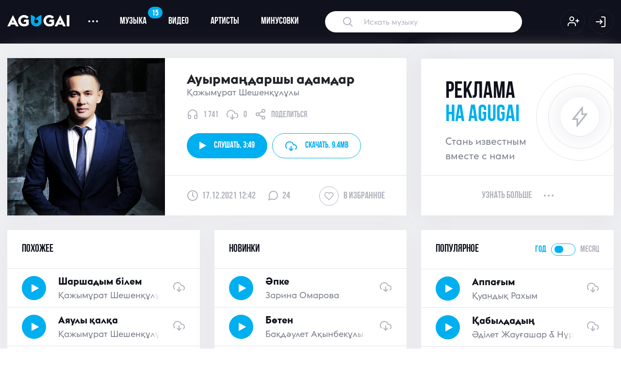

--- FILE ---
content_type: text/html; charset=UTF-8
request_url: https://agugai.kz/music/kazhymurat-sheshenkululy-auyrmandarshy-adamdar
body_size: 13314
content:
    <!DOCTYPE html>
    <html lang="en-US">
    <head>
        <meta charset="UTF-8">
        <meta http-equiv="X-UA-Compatible" content="IE=edge">
        <meta name="viewport" content="width=device-width, initial-scale=1">
        <link rel="shortcut icon" href="/images/favicon/favicon.ico" type="image/x-icon"/>
        <link rel="apple-touch-icon" href="/images/favicon/apple-touch-icon.png"/>
        <link rel="apple-touch-icon" sizes="57x57" href="/images/favicon/apple-touch-icon-57x57.png"/>
        <link rel="apple-touch-icon" sizes="72x72" href="/images/favicon/apple-touch-icon-72x72.png"/>
        <link rel="apple-touch-icon" sizes="76x76" href="/images/favicon/apple-touch-icon-76x76.png"/>
        <link rel="apple-touch-icon" sizes="114x114" href="/images/favicon/apple-touch-icon-114x114.png"/>
        <link rel="apple-touch-icon" sizes="120x120" href="/images/favicon/apple-touch-icon-120x120.png"/>
        <link rel="apple-touch-icon" sizes="144x144" href="/images/favicon/apple-touch-icon-144x144.png"/>
        <link rel="apple-touch-icon" sizes="152x152" href="/images/favicon/apple-touch-icon-152x152.png"/>
        <link rel="apple-touch-icon" sizes="180x180" href="/images/favicon/apple-touch-icon-180x180.png"/>
                <title>«Ауырмаңдаршы адамдар » - Қажымұрат Шешенқұлұлы - слушать и скачать онлайн бесплатно</title>
        <meta name="description" content="Скачать бесплатно «Ауырмаңдаршы адамдар » - Қажымұрат Шешенқұлұлы - слушать музыку онлайн в MP3 формате на AGUGAI">
<meta property="og:url" content="https://agugai.kz/music/kazhymurat-sheshenkululy-auyrmandarshy-adamdar">
<meta property="og:type" content="website">
<meta property="og:title" content="«Ауырмаңдаршы адамдар » - Қажымұрат Шешенқұлұлы - слушать и скачать онлайн бесплатно">
<meta property="og:description" content="дескрипт">
<meta property="og:image" content="https://agugai.kz/uploads/images/e8e8503ce8d16057888d34370e40840e.jpg">
<meta name="twitter:card" content="summary_large_image">
<meta name="twitter:title" content="«Ауырмаңдаршы адамдар » - Қажымұрат Шешенқұлұлы - слушать и скачать онлайн бесплатно">
<meta name="twitter:description" content="дескрипт">
<meta name="twitter:image" content="https://agugai.kz/uploads/images/e8e8503ce8d16057888d34370e40840e.jpg">
<meta name="csrf-param" content="_csrf-frontend">
<meta name="csrf-token" content="4CuDDN3yBUqs4Kl0K_8C4V2WmKH3cuhpHbvon_Ni217Uc-lTmZhuHpqLzBwak2nTBfS1y8Q32Swo3ZzIvAm5bw==">

<link href="/assets/1e5a7e97/css/style.css" rel="stylesheet">
<link href="/assets/17e911d2/css/font-awesome.min.css" rel="stylesheet">
<link href="/assets/b59f81c9/css/bootstrap.css" rel="stylesheet">
<link href="/css/nprogress.css" rel="stylesheet">
<link href="/css/normalize.css" rel="stylesheet">
<link href="/css/nice-select.css" rel="stylesheet">
<link href="/css/owl.carousel.min.css" rel="stylesheet">
<link href="/css/jquery.custom-scroll.css" rel="stylesheet">
<link href="/css/main.css" rel="stylesheet">
<link href="/css/custom.css?v2" rel="stylesheet">        <style>
            .choice-period {
                cursor: pointer;
            }
        </style>

        <!-- Yandex.Metrika counter -->
        <script type="text/javascript" >
            (function(m,e,t,r,i,k,a){m[i]=m[i]||function(){(m[i].a=m[i].a||[]).push(arguments)};
                m[i].l=1*new Date();k=e.createElement(t),a=e.getElementsByTagName(t)[0],k.async=1,k.src=r,a.parentNode.insertBefore(k,a)})
            (window, document, "script", "https://mc.yandex.ru/metrika/tag.js", "ym");

            ym(80465140, "init", {
                clickmap:true,
                trackLinks:true,
                accurateTrackBounce:true
            });
        </script>
        <noscript><div><img src="https://mc.yandex.ru/watch/80465140" style="position:absolute; left:-9999px;" alt="" /></div></noscript>
        <!-- /Yandex.Metrika counter -->

		<meta name="yandex-verification" content="613d1f6d59a18972" />
    </head>
    <body data-user="">
        <style>
    .has-error input {
        border-color: #D72359 !important;
        background-image: url(../images/alert-triangle.svg);
        background-repeat: no-repeat !important;
        background-position: 93% 50% !important;
        color: #D72359 !important;
    }

    .has-error input::placeholder {
        color: #D72359 !important;

    }
</style>
<!-- Модальное окно входа -->
<div class="modal fade custom-modal" id="signIn">
    <div class="modal-dialog">
        <div class="modal-content">

            <!-- Modal Header -->
            <div class="common_header d-flex align-items-center justify-content-between">
                <h4 class="title">авторизация</h4>
                <button type="button" class="close" data-dismiss="modal">
                    <img src="/images/modal-close.svg" alt="">
                </button>
            </div>

            <!-- Modal body -->
            <div class="modal-body">
                <form id="login-form" action="/site/ajax-login" method="post">
<input type="hidden" name="_csrf-frontend" value="4CuDDN3yBUqs4Kl0K_8C4V2WmKH3cuhpHbvon_Ni217Uc-lTmZhuHpqLzBwak2nTBfS1y8Q32Swo3ZzIvAm5bw==">                <div class="form-group">
                    <!-- При ошибке добавить инпуту класс error -->
                    <div class="form-group field-loginform-email required">
<input type="text" id="loginform-email" class="form-control required-input" name="LoginForm[email]" autofocus placeholder="Введите email" required="required" aria-required="true">
</div>
                </div>
                <div class="form-group position-relative">
                    <div class="form-group field-loginform-password required">
<input type="password" id="loginform-password" class="form-control show-password" name="LoginForm[password]" aria-required="true">
</div>                    <!--                    <span class="eye-btn-modal"><img src="/images/eye.svg" alt=""></span>-->
                </div>
                <div class="d-flex">
                    <button type="submit" class="btn btn-main">Войти на сайт</button>
                    <a class="ml-auto" href="#" data-toggle="modal" data-target="#signUp" data-dismiss="modal">
                        <img src="/images/user-plus-blue.svg" alt="">
                    </a>
                </div>
                </form>            </div>

            <!-- Modal footer -->
            <div class="common_footer d-flex justify-content-center">
                <a class="restore-password" href="#" data-dismiss="modal" data-toggle="modal"
                   data-target="#restorePassword">Забыли пароль?</a>
            </div>

        </div>
    </div>
</div>
<!-- Модальное окно входа -->    
<!-- Модальное окно регистрации -->
<div class="modal fade custom-modal" id="signUp">
    <div class="modal-dialog">
        <div class="modal-content">

            <!-- Modal Header -->
            <div class="common_header d-flex align-items-center justify-content-between">
                <h4 class="title">Регистрация</h4>
                <button type="button" class="close" data-dismiss="modal">
                    <img src="/images/modal-close.svg" alt="">
                </button>
            </div>

            <!-- Modal body -->
            <div class="modal-body">
                <form id="reg-form" action="/site/ajax-signup" method="post">
<input type="hidden" name="_csrf-frontend" value="4CuDDN3yBUqs4Kl0K_8C4V2WmKH3cuhpHbvon_Ni217Uc-lTmZhuHpqLzBwak2nTBfS1y8Q32Swo3ZzIvAm5bw==">                <div class="form-group">
                        <!-- При ошибке добавить инпуту класс error -->
                    <div class="form-group field-signupform-username required">
<input type="text" id="signupform-username" class="form-control" name="SignupForm[username]" autofocus placeholder="Введите имя" required="required" aria-required="true">
</div>                 </div>
                    <div class="form-group">
                        <!-- При ошибке добавить инпуту класс error -->
                        <div class="form-group field-signupform-email required">
<input type="text" id="signupform-email" class="form-control" name="SignupForm[email]" autofocus placeholder="Введите email" required="required" aria-required="true">
</div>
                    </div>
                    <div class="form-group position-relative">
                        <div class="form-group field-signupform-password required">
<input type="password" id="signupform-password" class="form-control show-password" name="SignupForm[password]" placeholder="Введите пароль" required="required" aria-required="true">
</div>                        <span class="eye-btn-modal"><img src="/images/eye.svg" alt=""></span>
                    </div>
                    <div class="d-flex">
                        <button type="submit" class="btn btn-main w-100 signup-btn">Регистрация</button>
                    </div>
                </form>            </div>

            <!-- Modal footer -->
            <div class="common_footer d-flex justify-content-center">
                <div class="agree">
                    Регистрируясь на сайте, вы даете<br> свое согласие <a href="/privacy">на обработку<br> персональных
                        данных</a>
                </div>
            </div>

        </div>
    </div>
</div>
<!-- Модальное окно регистрации -->
    
<div class="header">
        <div class="container">
        <nav class="navbar navbar-expand-sm  p-0 m-0 d-none d-lg-flex">
            <!-- Brand -->
            <a class="navbar-brand h-auto" href="/">
                <img src="/images/logo.svg" alt="">
            </a>

            <!-- Links -->
            <ul class="navbar-nav">
                <!-- Dropdown -->
                <li class="nav-item dropdown d-flex align-items-center">
                    <a class="nav-link dropdown-toggle d-flex align-items-center" href="#" id="navbardrop" data-toggle="dropdown">
                        <span class="dots"></span><span class="dots"></span><span class="dots"></span>
                    </a>
                    <div class="dropdown-menu">
                        <a class="dropdown-item" href="#">О проекте</a>
                        <a class="dropdown-item" href="#">форматы рекламы</a>
                        <a class="dropdown-item" href="#">Связаться с нами</a>
                        <a class="dropdown-item" href="#">Вопросы и ответы</a>
                    </div>
                </li>

                <li class="nav-item">
                    <a class="nav-link" href="/catalog/music">
                        <span class="notification-badge blue">15</span>
                        Музыка
                    </a>
                </li>
                <li class="nav-item">
                    <a class="nav-link" href="/catalog/video">Видео</a>
                </li>
                <li class="nav-item">
                    <a class="nav-link" href="/catalog/artist">Артисты</a>
                </li>
                <li class="nav-item">
                    <a class="nav-link" href="/catalog/minus">Минусовки</a>
                </li>
            </ul>
            <form class="form-inline" action="/catalog/search" method="POST">
                <input class="search" type="text" placeholder="Искать музыку" name="keyword" value="">
            </form>

            
                <ul class="navbar-nav ml-auto">
                    <li class="nav-item">
                        <a class="nav-link icon-link p-0" href="#" data-toggle="modal" data-target="#signUp">
                            <img src="/images/user-plus.svg" alt="">
                        </a>
                    </li>
                    <li class="nav-item">
                        <a class="nav-link icon-link p-0" href="#" data-toggle="modal" data-target="#signIn">
                            <img src="/images/log-in.svg" alt="">
                        </a>
                    </li>
                </ul>
                    </nav>
        <!-- Mobile Header -->
        <div class="mobile-navbar d-flex justify-content-between d-lg-none">
            <a class="navbar-brand h-auto d-flex align-items-center" href="/">
                <img src="/images/logo.svg" alt="">
            </a>
            <div class="d-flex align-items-center">
                <div class="search-btn">
                    <img class="search" src="/images/search-icon-mobile.svg" alt="">
                    <img style="display: none" class="close-search" src="/images/close.svg" alt="">
                </div>
                <div class="toggle d-flex flex-column align-items-center">
                    <!--<span class="bars"></span>-->
                    <img class="menu" src="/images/menu.svg" alt="">
                    <img style="display: none" class="close-menu" src="/images/close.svg" alt="">
                </div>
            </div>
        </div>
        <!-- Mobile Search -->
        <div class="search-overlay">
            <form class="mobile-search" action="">
                <input type="text" placeholder="Искать музыку">
            </form>
        </div>
        <!-- Mobile Menu -->
        <div class="mobile-menu">
            <form class="mobile-search" action="">
                <input type="text" placeholder="Искать музыку">
            </form>
            <div class="menu-scroll">
                <ul class="menu">
                    <li class="menu-item">
                        <a href="/catalog/music" class="menu-link">
                            музыка
                            <span class="notification-badge blue">20</span>
                        </a>
                    </li>
                    <li class="menu-item">
                        <a href="/catalog/video" class="menu-link">
                            видео
                        </a>
                    </li>
                    <li class="menu-item">
                        <a href="/catalog/artist" class="menu-link">
                            артисты
                        </a>
                    </li>
                    <li class="menu-item">
                        <a href="#" class="menu-link">
                            минусовки
                        </a>
                    </li>

                                            <li class="menu-item">
                            <a href="/cabinet/notification" class="menu-link">
                                <img src="/images/bell-mobile.svg" alt="">
                                уведомления
                            </a>
                        </li>
                        <li class="menu-item">
                            <a href="/cabinet/favorite" class="menu-link">
                                <img src="/images/heart-mobile.svg" alt="">
                                избранное
                            </a>
                        </li>
                        <li class="menu-item">
                            <a href="/cabinet/index" class="menu-link">
                                <img src="/images/user-mobile.svg" alt="">
                                профиль
                            </a>
                        </li>
                        <li class="menu-item">
                            <a href="#" class="menu-link">
                                <img src="/images/power.svg" alt="">
                                Выход
                            </a>
                        </li>
                                    </ul>
            </div>
        </div>
    </div>
</div>



    <main class="main">
        <div class="container">
            <div id="comments" data-pjax-container="" data-pjax-push-state data-pjax-timeout="10000" data-pjax-scrollto="0">                        
    <div class="row">
        <div class="col-xl-8 x-gap bottom-gap">
            <div class="white-bg">
                <div class="current-track d-flex flex-column flex-lg-row">
                    <div class="img-wrap">
                        <img src="/uploads/images/e8e8503ce8d16057888d34370e40840e.jpg" alt="">
                    </div>
                    <div class="d-flex flex-column w-100">
                        <div class="d-flex flex-column current-track-body pb-4 pb-lg-0">
                            <h1>
                                <div class="name">
                                    Ауырмаңдаршы адамдар                                                                     </div>
                                <div class="singer-name">Қажымұрат Шешенқұлұлы</div>
                            </h1>

                            <div class="d-flex align-items-center">
                                <div class="track-info">
                                    <img src="/images/headphones.svg" alt="">
                                    <span>1 741</span>
                                </div>
                                <div class="track-info">
                                    <img src="/images/download.svg" alt="">
                                    <span class="download5695">0</span>
                                </div>
                                <a href="#" data-toggle="modal" data-target="#share"
                                   data-dismiss="modal" class="track-info">
                                    <img src="/images/share.svg" alt="">
                                    <span>поделиться</span>
                                </a>
                            </div>
                            <script>
                                var playlist_single = [];
                                playlist_single.push({
                                    title: 'Ауырмаңдаршы адамдар ',
                                    t1: 'Ауырмаңдаршы адамдар ',
                                    t2: 'Қажымұрат Шешенқұлұлы',
                                    file: '/uploads/audios/489e759c13196fd237312ec493bbae21.mp3',
                                    id: 5695                                });
                            </script>
                            <div class="d-flex align-items-center w-100 track">
                            <span class="btn btn-main play" data-name="Ауырмаңдаршы адамдар "
                                  data-url="/uploads/audios/489e759c13196fd237312ec493bbae21.mp3"
                                  data-artist="Қажымұрат Шешенқұлұлы"
                                  data-id="5695" data-playlist="single">
                                <i class="fa fa-play " aria-hidden="true"></i>
                                Слушать,
                                <span class="track-time pl-1"> 3:49</span>
                            </span>
                                <a class="btn btn-outline-main download track_download" href="/uploads/audios/489e759c13196fd237312ec493bbae21.mp3" download data-id="5695"  data-artist-id="">
                                    <img src="/images/download-blue.svg" alt="">
                                    <div class="d-none d-md-flex align-items-center">
                                        скачать,<span
                                                class="track-weight pl-1"> 9.4MB</span>
                                    </div>
                                </a>
                                                            </div>
                        </div>
                        <div class="current-track-footer d-flex mt-auto">
                            <div class="common-info d-flex align-items-center">
                                <img src="/images/clock.svg" alt="">
                                <span>17.12.2021 12:42 </span>
                            </div>
                            <div class="common-info d-flex align-items-center ml-4">
                                <img src="/images/comment.svg" alt="">
                                <span>24</span>
                            </div>
                            <div class="common-info in-favorite d-flex align-items-center ml-3 ml-sm-auto">
                                    <span class="heart-circle "
                                          data-id="5695" data-type="song">
                                <svg class="heart-icon">
                                    <use xlink:href="/images/sprite.svg#heart"></use>
                                </svg>
                            </span>
                                <span class="d-none d-sm-block"">В избранное</span>
                            </div>
                        </div>
                    </div>
                </div>
            </div>
        </div>
        <div class="col-xl-4 x-gap bottom-gap">
            <div class="white-bg">
                <div class="music_zone track-inner">
                    <div class="music_body">
                        <div class="promotion-block">
                            <h3 class="promotion_text">реклама <span class="d-block">на agugai</span></h3>
                            <p>Стань известным<br> вместе с нами</p>
                        </div>
                    </div>
                    <div class="music_footer d-flex justify-content-center">
                        <div class="d-flex align-items-center click_zone">
                            <a href="#">узнать больше</a>
                            <span class="dots"></span>
                            <span class="dots"></span>
                            <span class="dots"></span>
                        </div>
                    </div>
                </div>
            </div>
        </div>
        <div class="col-xl-4 x-gap bottom-gap">
            <div class="music_zone">
                <div class="music_header d-flex justify-content-between">
                    <h5 class="title">похожее</h5>
                </div>
                <script>
                    var playlist_rand = [];
                </script>
                <div class="music_body">
                    <div id="w0" class="list-view">
<div data-key="10309">
<div class="track d-flex align-items-center">
    <span class="play" data-name="Шаршадым білем" data-url="/uploads/audios/fcddb36ba4aed53b449d3e04524fb73e.mp3" data-artist="Қажымұрат Шешенқұлұлы" data-id="10309" data-playlist="rand" data-artist-id="1682">
        <i class="fa fa-play" aria-hidden="true"></i>
        <img class="pause" src="/images/pause-icon.svg" alt="">
    </span>
    <a href="/music/kazhymurat-sheshenkululy-sharshadym-bilem" class="d-flex flex-column track_name--wrap">
        <span class="track_name">Шаршадым білем</span>
        <span class="track_singer">Қажымұрат Шешенқұлұлы</span>
    </a>

    <div class="track_download" data-id="10309" data-artist-id="1682">
        <a href="/uploads/audios/fcddb36ba4aed53b449d3e04524fb73e.mp3" download>
            <svg class="download-icon">
            <use xlink:href="/images/sprite.svg#download"></use>
            </svg>
        </a>
    </div>
</div>

    <script>
        playlist_rand.push({title:'Шаршадым білем', t1: 'Шаршадым білем', t2: 'Қажымұрат Шешенқұлұлы' ,file:'/uploads/audios/fcddb36ba4aed53b449d3e04524fb73e.mp3',id: 10309});
    </script>
</div>
<div data-key="10354">
<div class="track d-flex align-items-center">
    <span class="play" data-name="Аяулы қалқа" data-url="/uploads/audios/014241467c92b36a4823499ba6a92571.mp3" data-artist="Қажымұрат Шешенқұлұлы" data-id="10354" data-playlist="rand" data-artist-id="1682">
        <i class="fa fa-play" aria-hidden="true"></i>
        <img class="pause" src="/images/pause-icon.svg" alt="">
    </span>
    <a href="/music/kazhymurat-sheshenkululy-ayauly-kalka" class="d-flex flex-column track_name--wrap">
        <span class="track_name">Аяулы қалқа</span>
        <span class="track_singer">Қажымұрат Шешенқұлұлы</span>
    </a>

    <div class="track_download" data-id="10354" data-artist-id="1682">
        <a href="/uploads/audios/014241467c92b36a4823499ba6a92571.mp3" download>
            <svg class="download-icon">
            <use xlink:href="/images/sprite.svg#download"></use>
            </svg>
        </a>
    </div>
</div>

    <script>
        playlist_rand.push({title:'Аяулы қалқа', t1: 'Аяулы қалқа', t2: 'Қажымұрат Шешенқұлұлы' ,file:'/uploads/audios/014241467c92b36a4823499ba6a92571.mp3',id: 10354});
    </script>
</div>
<div data-key="10548">
<div class="track d-flex align-items-center">
    <span class="play" data-name="Қимасым" data-url="/uploads/audios/dde9f838b883a3da5fc771c1a1614ddc.mp3" data-artist="Қажымұрат Шешенқұлұлы" data-id="10548" data-playlist="rand" data-artist-id="1682">
        <i class="fa fa-play" aria-hidden="true"></i>
        <img class="pause" src="/images/pause-icon.svg" alt="">
    </span>
    <a href="/music/kazhymurat-sheshenkululy-kimasym" class="d-flex flex-column track_name--wrap">
        <span class="track_name">Қимасым</span>
        <span class="track_singer">Қажымұрат Шешенқұлұлы</span>
    </a>

    <div class="track_download" data-id="10548" data-artist-id="1682">
        <a href="/uploads/audios/dde9f838b883a3da5fc771c1a1614ddc.mp3" download>
            <svg class="download-icon">
            <use xlink:href="/images/sprite.svg#download"></use>
            </svg>
        </a>
    </div>
</div>

    <script>
        playlist_rand.push({title:'Қимасым', t1: 'Қимасым', t2: 'Қажымұрат Шешенқұлұлы' ,file:'/uploads/audios/dde9f838b883a3da5fc771c1a1614ddc.mp3',id: 10548});
    </script>
</div>
<div data-key="10508">
<div class="track d-flex align-items-center">
    <span class="play" data-name="Еркем едің" data-url="/uploads/audios/aac835131ddb57687c722f646693a7ce.mp3" data-artist="Қажымұрат Шешенқұлұлы" data-id="10508" data-playlist="rand" data-artist-id="1682">
        <i class="fa fa-play" aria-hidden="true"></i>
        <img class="pause" src="/images/pause-icon.svg" alt="">
    </span>
    <a href="/music/kazhymurat-sheshenkululy-yerkem-yedin" class="d-flex flex-column track_name--wrap">
        <span class="track_name">Еркем едің</span>
        <span class="track_singer">Қажымұрат Шешенқұлұлы</span>
    </a>

    <div class="track_download" data-id="10508" data-artist-id="1682">
        <a href="/uploads/audios/aac835131ddb57687c722f646693a7ce.mp3" download>
            <svg class="download-icon">
            <use xlink:href="/images/sprite.svg#download"></use>
            </svg>
        </a>
    </div>
</div>

    <script>
        playlist_rand.push({title:'Еркем едің', t1: 'Еркем едің', t2: 'Қажымұрат Шешенқұлұлы' ,file:'/uploads/audios/aac835131ddb57687c722f646693a7ce.mp3',id: 10508});
    </script>
</div>
<div data-key="10497">
<div class="track d-flex align-items-center">
    <span class="play" data-name="Сағыныш соқпас оңайға" data-url="/uploads/audios/28fd460299dd3319b3e75cf9895b37cb.mp3" data-artist="Қажымұрат Шешенқұлұлы" data-id="10497" data-playlist="rand" data-artist-id="1682">
        <i class="fa fa-play" aria-hidden="true"></i>
        <img class="pause" src="/images/pause-icon.svg" alt="">
    </span>
    <a href="/music/kazhymurat-sheshenkululy-sagynysh-sokpas-onayga" class="d-flex flex-column track_name--wrap">
        <span class="track_name">Сағыныш соқпас оңайға</span>
        <span class="track_singer">Қажымұрат Шешенқұлұлы</span>
    </a>

    <div class="track_download" data-id="10497" data-artist-id="1682">
        <a href="/uploads/audios/28fd460299dd3319b3e75cf9895b37cb.mp3" download>
            <svg class="download-icon">
            <use xlink:href="/images/sprite.svg#download"></use>
            </svg>
        </a>
    </div>
</div>

    <script>
        playlist_rand.push({title:'Сағыныш соқпас оңайға', t1: 'Сағыныш соқпас оңайға', t2: 'Қажымұрат Шешенқұлұлы' ,file:'/uploads/audios/28fd460299dd3319b3e75cf9895b37cb.mp3',id: 10497});
    </script>
</div>
<ul class="pagination"><li class="prev disabled"><span>&laquo;</span></li>
<li class="active"><a href="/music/kazhymurat-sheshenkululy-auyrmandarshy-adamdar?page=1&amp;per-page=5" data-page="0">1</a></li>
<li><a href="/music/kazhymurat-sheshenkululy-auyrmandarshy-adamdar?page=2&amp;per-page=5" data-page="1">2</a></li>
<li><a href="/music/kazhymurat-sheshenkululy-auyrmandarshy-adamdar?page=3&amp;per-page=5" data-page="2">3</a></li>
<li><a href="/music/kazhymurat-sheshenkululy-auyrmandarshy-adamdar?page=4&amp;per-page=5" data-page="3">4</a></li>
<li><a href="/music/kazhymurat-sheshenkululy-auyrmandarshy-adamdar?page=5&amp;per-page=5" data-page="4">5</a></li>
<li><a href="/music/kazhymurat-sheshenkululy-auyrmandarshy-adamdar?page=6&amp;per-page=5" data-page="5">6</a></li>
<li><a href="/music/kazhymurat-sheshenkululy-auyrmandarshy-adamdar?page=7&amp;per-page=5" data-page="6">7</a></li>
<li><a href="/music/kazhymurat-sheshenkululy-auyrmandarshy-adamdar?page=8&amp;per-page=5" data-page="7">8</a></li>
<li><a href="/music/kazhymurat-sheshenkululy-auyrmandarshy-adamdar?page=9&amp;per-page=5" data-page="8">9</a></li>
<li><a href="/music/kazhymurat-sheshenkululy-auyrmandarshy-adamdar?page=10&amp;per-page=5" data-page="9">10</a></li>
<li class="next"><a href="/music/kazhymurat-sheshenkululy-auyrmandarshy-adamdar?page=2&amp;per-page=5" data-page="1">&raquo;</a></li></ul></div>                </div>
                <div class="music_footer d-flex justify-content-center">
                    <div class="d-flex align-items-center click_zone">
                        <a href="/catalog/music?artistId=1682&tab=popular" class="click_zone">Слушать все</a>
                        <span class="dots"></span>
                        <span class="dots"></span>
                        <span class="dots"></span>
                    </div>
                </div>
            </div>
        </div>
        <div class="col-xl-4 x-gap bottom-gap">
            <div class="music_zone">
                <div class="music_header d-flex justify-content-between">
                    <h5 class="title">Новинки</h5>
                </div>
                <script>
                    var playlist_new = [];
                </script>
                <div class="music_body">
                    <div id="w1" class="list-view">
<div data-key="10986">
<div class="track d-flex align-items-center">
    <span class="play" data-name="Әпке" data-url="/uploads/audios/093444fca88fdeac66a44e1d2a7bcaa1.mp3" data-artist="Зарина Омарова" data-id="10986" data-playlist="new" data-artist-id="610">
        <i class="fa fa-play" aria-hidden="true"></i>
        <img class="pause" src="/images/pause-icon.svg" alt="">
    </span>
    <a href="/music/zarina-omarova-apke" class="d-flex flex-column track_name--wrap">
        <span class="track_name">Әпке</span>
        <span class="track_singer">Зарина Омарова</span>
    </a>

    <div class="track_download" data-id="10986" data-artist-id="610">
        <a href="/uploads/audios/093444fca88fdeac66a44e1d2a7bcaa1.mp3" download>
            <svg class="download-icon">
            <use xlink:href="/images/sprite.svg#download"></use>
            </svg>
        </a>
    </div>
</div>

    <script>
        playlist_new.push({title:'Әпке', t1: 'Әпке', t2: 'Зарина Омарова' ,file:'/uploads/audios/093444fca88fdeac66a44e1d2a7bcaa1.mp3',id: 10986});
    </script>
</div>
<div data-key="10985">
<div class="track d-flex align-items-center">
    <span class="play" data-name="Бөтен" data-url="/uploads/audios/75acd72d22f9732d685963ed8bc1e97a.mp3" data-artist="Бақдәулет Ақынбекұлы" data-id="10985" data-playlist="new" data-artist-id="1748">
        <i class="fa fa-play" aria-hidden="true"></i>
        <img class="pause" src="/images/pause-icon.svg" alt="">
    </span>
    <a href="/music/bakdaulet-akynbekuly-boten" class="d-flex flex-column track_name--wrap">
        <span class="track_name">Бөтен</span>
        <span class="track_singer">Бақдәулет Ақынбекұлы</span>
    </a>

    <div class="track_download" data-id="10985" data-artist-id="1748">
        <a href="/uploads/audios/75acd72d22f9732d685963ed8bc1e97a.mp3" download>
            <svg class="download-icon">
            <use xlink:href="/images/sprite.svg#download"></use>
            </svg>
        </a>
    </div>
</div>

    <script>
        playlist_new.push({title:'Бөтен', t1: 'Бөтен', t2: 'Бақдәулет Ақынбекұлы' ,file:'/uploads/audios/75acd72d22f9732d685963ed8bc1e97a.mp3',id: 10985});
    </script>
</div>
<div data-key="10984">
<div class="track d-flex align-items-center">
    <span class="play" data-name="Ойланшы өзің құдаша" data-url="/uploads/audios/0265bf2f8f033429d7ce98d57c2abe69.mp3" data-artist="Жұлдыз Ысқақ" data-id="10984" data-playlist="new" data-artist-id="3436">
        <i class="fa fa-play" aria-hidden="true"></i>
        <img class="pause" src="/images/pause-icon.svg" alt="">
    </span>
    <a href="/music/zhuldyz-yskak-oylanshy-ozin-kudasha" class="d-flex flex-column track_name--wrap">
        <span class="track_name">Ойланшы өзің құдаша</span>
        <span class="track_singer">Жұлдыз Ысқақ</span>
    </a>

    <div class="track_download" data-id="10984" data-artist-id="3436">
        <a href="/uploads/audios/0265bf2f8f033429d7ce98d57c2abe69.mp3" download>
            <svg class="download-icon">
            <use xlink:href="/images/sprite.svg#download"></use>
            </svg>
        </a>
    </div>
</div>

    <script>
        playlist_new.push({title:'Ойланшы өзің құдаша', t1: 'Ойланшы өзің құдаша', t2: 'Жұлдыз Ысқақ' ,file:'/uploads/audios/0265bf2f8f033429d7ce98d57c2abe69.mp3',id: 10984});
    </script>
</div>
<div data-key="10983">
<div class="track d-flex align-items-center">
    <span class="play" data-name="Сәні бөлек" data-url="/uploads/audios/6bd0779c3e3f1a82f94d4506d0b6f630.mp3" data-artist="Ерасыл Егінбаев" data-id="10983" data-playlist="new" data-artist-id="4089">
        <i class="fa fa-play" aria-hidden="true"></i>
        <img class="pause" src="/images/pause-icon.svg" alt="">
    </span>
    <a href="/music/yerasyl-yeginbayev-sani-bolek" class="d-flex flex-column track_name--wrap">
        <span class="track_name">Сәні бөлек</span>
        <span class="track_singer">Ерасыл Егінбаев</span>
    </a>

    <div class="track_download" data-id="10983" data-artist-id="4089">
        <a href="/uploads/audios/6bd0779c3e3f1a82f94d4506d0b6f630.mp3" download>
            <svg class="download-icon">
            <use xlink:href="/images/sprite.svg#download"></use>
            </svg>
        </a>
    </div>
</div>

    <script>
        playlist_new.push({title:'Сәні бөлек', t1: 'Сәні бөлек', t2: 'Ерасыл Егінбаев' ,file:'/uploads/audios/6bd0779c3e3f1a82f94d4506d0b6f630.mp3',id: 10983});
    </script>
</div>
<div data-key="10982">
<div class="track d-flex align-items-center">
    <span class="play" data-name="Балалық" data-url="/uploads/audios/de0428ba5ed915e972542ba306809ef6.mp3" data-artist="Сырым & Айтөре" data-id="10982" data-playlist="new" data-artist-id="4088">
        <i class="fa fa-play" aria-hidden="true"></i>
        <img class="pause" src="/images/pause-icon.svg" alt="">
    </span>
    <a href="/music/syrym-aytore-balalyk" class="d-flex flex-column track_name--wrap">
        <span class="track_name">Балалық</span>
        <span class="track_singer">Сырым & Айтөре</span>
    </a>

    <div class="track_download" data-id="10982" data-artist-id="4088">
        <a href="/uploads/audios/de0428ba5ed915e972542ba306809ef6.mp3" download>
            <svg class="download-icon">
            <use xlink:href="/images/sprite.svg#download"></use>
            </svg>
        </a>
    </div>
</div>

    <script>
        playlist_new.push({title:'Балалық', t1: 'Балалық', t2: 'Сырым & Айтөре' ,file:'/uploads/audios/de0428ba5ed915e972542ba306809ef6.mp3',id: 10982});
    </script>
</div>
</div>                </div>
                <div class="music_footer d-flex justify-content-center">
                    <div class="d-flex align-items-center click_zone">
                        <a href="/catalog/music?tab=new" class="click_zone">Слушать все</a>
                        <span class="dots"></span>
                        <span class="dots"></span>
                        <span class="dots"></span>
                    </div>
                </div>
            </div>
        </div>
        <div class="col-xl-4 x-gap bottom-gap">
            <div class="music_zone">
                <div class="music_header d-flex justify-content-between">
                    <h5 class="title">популярное</h5>
                    <div class="d-flex align-items-center period_tumbler">
                        <span class="year active">год</span>
                        <div class="d-flex">
                            <input class="switch" id="switch" type="checkbox" data-id="list-popular">
                            <label for="switch"></label>
                        </div>
                        <span class="month">месяц</span>
                    </div>
                </div>

                <div class="music_body">
                    <div id="list-popular" data-pjax-container="" data-pjax-push-state data-pjax-timeout="1000">                    <script>
                        var playlist_pop = [];
                    </script>
                    <div id="w2" class="list-view">
<div data-key="10035">
<div class="track d-flex align-items-center">
    <span class="play" data-name="Аппағым" data-url="/uploads/audios/5050f38e4bec66fafe92fd5f028aa4d5.mp3" data-artist="Қуандық Рахым" data-id="10035" data-playlist="popular" data-artist-id="5">
        <i class="fa fa-play" aria-hidden="true"></i>
        <img class="pause" src="/images/pause-icon.svg" alt="">
    </span>
    <a href="/music/kuandyk-rakhym-appagym" class="d-flex flex-column track_name--wrap">
        <span class="track_name">Аппағым</span>
        <span class="track_singer">Қуандық Рахым</span>
    </a>

    <div class="track_download" data-id="10035" data-artist-id="5">
        <a href="/uploads/audios/5050f38e4bec66fafe92fd5f028aa4d5.mp3" download>
            <svg class="download-icon">
            <use xlink:href="/images/sprite.svg#download"></use>
            </svg>
        </a>
    </div>
</div>

    <script>
        playlist_popular.push({title:'Аппағым', t1: 'Аппағым', t2: 'Қуандық Рахым' ,file:'/uploads/audios/5050f38e4bec66fafe92fd5f028aa4d5.mp3',id: 10035});
    </script>
</div>
<div data-key="9734">
<div class="track d-flex align-items-center">
    <span class="play" data-name="Қабылдадың" data-url="/uploads/audios/71ee6a35a922edd63e9e5ef1bab23900.mp3" data-artist="Әділет Жауғашар & Нұрбол Нұрлан" data-id="9734" data-playlist="popular" data-artist-id="3661">
        <i class="fa fa-play" aria-hidden="true"></i>
        <img class="pause" src="/images/pause-icon.svg" alt="">
    </span>
    <a href="/music/adilet-zhaugashar-nurbol-nurlan-kabyldadyn" class="d-flex flex-column track_name--wrap">
        <span class="track_name">Қабылдадың</span>
        <span class="track_singer">Әділет Жауғашар & Нұрбол Нұрлан</span>
    </a>

    <div class="track_download" data-id="9734" data-artist-id="3661">
        <a href="/uploads/audios/71ee6a35a922edd63e9e5ef1bab23900.mp3" download>
            <svg class="download-icon">
            <use xlink:href="/images/sprite.svg#download"></use>
            </svg>
        </a>
    </div>
</div>

    <script>
        playlist_popular.push({title:'Қабылдадың', t1: 'Қабылдадың', t2: 'Әділет Жауғашар & Нұрбол Нұрлан' ,file:'/uploads/audios/71ee6a35a922edd63e9e5ef1bab23900.mp3',id: 9734});
    </script>
</div>
<div data-key="9831">
<div class="track d-flex align-items-center">
    <span class="play" data-name="Ойға аласың ба?" data-url="/uploads/audios/ea3291c549baa28b9622eddc962d2853.mp3" data-artist="Әділет Жауғашар" data-id="9831" data-playlist="popular" data-artist-id="58">
        <i class="fa fa-play" aria-hidden="true"></i>
        <img class="pause" src="/images/pause-icon.svg" alt="">
    </span>
    <a href="/music/adilet-zhaugashar-oyga-alasyn-ba" class="d-flex flex-column track_name--wrap">
        <span class="track_name">Ойға аласың ба?</span>
        <span class="track_singer">Әділет Жауғашар</span>
    </a>

    <div class="track_download" data-id="9831" data-artist-id="58">
        <a href="/uploads/audios/ea3291c549baa28b9622eddc962d2853.mp3" download>
            <svg class="download-icon">
            <use xlink:href="/images/sprite.svg#download"></use>
            </svg>
        </a>
    </div>
</div>

    <script>
        playlist_popular.push({title:'Ойға аласың ба?', t1: 'Ойға аласың ба?', t2: 'Әділет Жауғашар' ,file:'/uploads/audios/ea3291c549baa28b9622eddc962d2853.mp3',id: 9831});
    </script>
</div>
<div data-key="10217">
<div class="track d-flex align-items-center">
    <span class="play" data-name="Сүйгім келеді" data-url="/uploads/audios/72aada581a8112ea586f4081f73a1b0a.mp3" data-artist="Айбек Қайбулла" data-id="10217" data-playlist="popular" data-artist-id="1786">
        <i class="fa fa-play" aria-hidden="true"></i>
        <img class="pause" src="/images/pause-icon.svg" alt="">
    </span>
    <a href="/music/aybek-kaybulla-suygim-keledi" class="d-flex flex-column track_name--wrap">
        <span class="track_name">Сүйгім келеді</span>
        <span class="track_singer">Айбек Қайбулла</span>
    </a>

    <div class="track_download" data-id="10217" data-artist-id="1786">
        <a href="/uploads/audios/72aada581a8112ea586f4081f73a1b0a.mp3" download>
            <svg class="download-icon">
            <use xlink:href="/images/sprite.svg#download"></use>
            </svg>
        </a>
    </div>
</div>

    <script>
        playlist_popular.push({title:'Сүйгім келеді', t1: 'Сүйгім келеді', t2: 'Айбек Қайбулла' ,file:'/uploads/audios/72aada581a8112ea586f4081f73a1b0a.mp3',id: 10217});
    </script>
</div>
<div data-key="9967">
<div class="track d-flex align-items-center">
    <span class="play" data-name="Бір баян бақ" data-url="/uploads/audios/567074d9c5f882f975ca1d533a972190.mp3" data-artist="Әділет Жауғашар" data-id="9967" data-playlist="popular" data-artist-id="58">
        <i class="fa fa-play" aria-hidden="true"></i>
        <img class="pause" src="/images/pause-icon.svg" alt="">
    </span>
    <a href="/music/adilet-zhaugashar-bir-bayan-bak" class="d-flex flex-column track_name--wrap">
        <span class="track_name">Бір баян бақ</span>
        <span class="track_singer">Әділет Жауғашар</span>
    </a>

    <div class="track_download" data-id="9967" data-artist-id="58">
        <a href="/uploads/audios/567074d9c5f882f975ca1d533a972190.mp3" download>
            <svg class="download-icon">
            <use xlink:href="/images/sprite.svg#download"></use>
            </svg>
        </a>
    </div>
</div>

    <script>
        playlist_popular.push({title:'Бір баян бақ', t1: 'Бір баян бақ', t2: 'Әділет Жауғашар' ,file:'/uploads/audios/567074d9c5f882f975ca1d533a972190.mp3',id: 9967});
    </script>
</div>
</div>                    </div>
                </div>
                <div class="music_footer d-flex justify-content-center">
                    <div class="d-flex align-items-center click_zone">
                        <a href="/catalog/music?tab=popular" class="click_zone">Слушать все</a>
                        <span class="dots"></span>
                        <span class="dots"></span>
                        <span class="dots"></span>
                    </div>
                </div>
            </div>
        </div>
        <div class="col-12 x-gap bottom-gap">
            <div class="owl-carousel">
                <div class="video_zone">
    <a href="/inner/video/28">

        <div class="play-wrap">
            <div class="play"><i class="fa fa-play" aria-hidden="true"></i></div>

        </div>
    </a>
    <div class="poster w-100"><img src="/uploads/video_images/70f6dc1252f00a72cc6f092f83121ca6.jpg" alt=""></div>
    <div class="video_footer">
        <div class="d-flex flex-column w-100">
            <h6 class="song-name">Қызыл көйлек</h6>
            <p class="artist-name">Темірхан Саттар </p>
            <div class="description d-flex w-100">
                <span class="d-flex align-items-center"><img class="mr-2" src="/images/eye-blue.svg" alt=""> 367351</span>
                <span class="d-flex align-items-center"><img src="/images/comment-blue.svg" alt=""> 0</span>
            </div>
        </div>
        <div class="d-flex flex-column">
            <div class="heart">
                <svg class="heart-icon">
                    <use xlink:href="/images/sprite.svg#heart"></use>
                </svg>
            </div>
            <span class="like-count">350</span>
        </div>
    </div>
</div>

<div class="video_zone">
    <a href="/inner/video/29">

        <div class="play-wrap">
            <div class="play"><i class="fa fa-play" aria-hidden="true"></i></div>

        </div>
    </a>
    <div class="poster w-100"><img src="/uploads/video_images/9925ca9f59ef6542f2b2053c378e3d10.jpg" alt=""></div>
    <div class="video_footer">
        <div class="d-flex flex-column w-100">
            <h6 class="song-name">Қайда?</h6>
            <p class="artist-name">Еламан Маженов</p>
            <div class="description d-flex w-100">
                <span class="d-flex align-items-center"><img class="mr-2" src="/images/eye-blue.svg" alt=""> 61248</span>
                <span class="d-flex align-items-center"><img src="/images/comment-blue.svg" alt=""> 0</span>
            </div>
        </div>
        <div class="d-flex flex-column">
            <div class="heart">
                <svg class="heart-icon">
                    <use xlink:href="/images/sprite.svg#heart"></use>
                </svg>
            </div>
            <span class="like-count">350</span>
        </div>
    </div>
</div>

<div class="video_zone">
    <a href="/inner/video/30">

        <div class="play-wrap">
            <div class="play"><i class="fa fa-play" aria-hidden="true"></i></div>

        </div>
    </a>
    <div class="poster w-100"><img src="/uploads/video_images/a8da7c4d70af98e3aef049eae47ea93e.jpg" alt=""></div>
    <div class="video_footer">
        <div class="d-flex flex-column w-100">
            <h6 class="song-name">Қызыл раушан</h6>
            <p class="artist-name">Ұланғасыр Қами</p>
            <div class="description d-flex w-100">
                <span class="d-flex align-items-center"><img class="mr-2" src="/images/eye-blue.svg" alt=""> 7259120</span>
                <span class="d-flex align-items-center"><img src="/images/comment-blue.svg" alt=""> 0</span>
            </div>
        </div>
        <div class="d-flex flex-column">
            <div class="heart">
                <svg class="heart-icon">
                    <use xlink:href="/images/sprite.svg#heart"></use>
                </svg>
            </div>
            <span class="like-count">350</span>
        </div>
    </div>
</div>

<div class="video_zone">
    <a href="/inner/video/31">

        <div class="play-wrap">
            <div class="play"><i class="fa fa-play" aria-hidden="true"></i></div>

        </div>
    </a>
    <div class="poster w-100"><img src="/uploads/video_images/d584c1b7aade14f87570911495dab14c.jpg" alt=""></div>
    <div class="video_footer">
        <div class="d-flex flex-column w-100">
            <h6 class="song-name">Жасырасың</h6>
            <p class="artist-name">Арда Абдумалик</p>
            <div class="description d-flex w-100">
                <span class="d-flex align-items-center"><img class="mr-2" src="/images/eye-blue.svg" alt=""> 9605</span>
                <span class="d-flex align-items-center"><img src="/images/comment-blue.svg" alt=""> 0</span>
            </div>
        </div>
        <div class="d-flex flex-column">
            <div class="heart">
                <svg class="heart-icon">
                    <use xlink:href="/images/sprite.svg#heart"></use>
                </svg>
            </div>
            <span class="like-count">350</span>
        </div>
    </div>
</div>
            </div>
        </div>
    </div>

    <!--    <div class="row">-->
    <!--        <div class="col-12 x-gap">-->
    <!--            -->    <!--        </div>-->
    <!--    </div>-->


    <!-- Модальное окно успешно с текстом песни -->
    <div class="modal fade custom-modal" id="lyrics">
        <div class="modal-dialog">
            <div class="modal-content">

                <!-- Modal Header -->
                <div class="common_header d-flex align-items-center justify-content-between">
                    <h4 class="title">Ауырмаңдаршы адамдар </h4>
                    <button type="button" class="close" data-dismiss="modal">
                        <img src="/images/modal-close.svg" alt="">
                    </button>
                </div>

                <!-- Modal body -->
                <div class="modal-body">
                    <div class="lyrics-text">
                                            </div>
                </div>

                <!-- Modal footer -->
                <div class="common_footer d-flex flex-column align-items-center">
                    <a class="lyrics-copy" href="#">скопировать текст</a>
                </div>

            </div>
        </div>
    </div>
    <!-- Модальное окно успешно с текстом песни -->

    <!-- Модальное окно поделиться -->
    <div class="modal fade custom-modal" id="share">
        <div class="modal-dialog">
            <div class="modal-content">

                <!-- Modal Header -->
                <div class="common_header d-flex align-items-center justify-content-between">
                    <h4 class="title">Поделиться</h4>
                    <button type="button" class="close" data-dismiss="modal">
                        <img src="/images/modal-close.svg" alt="">
                    </button>
                </div>

                <!-- Modal body -->
                <div class="modal-body">
                    <div class="lyrics-text">
                        <!--noindex--><ul class="social-share"><li><a class="social-network fb" href="http://www.facebook.com/sharer.php?u=https%3A%2F%2Fagugai.kz%2Fmusic%2Fkazhymurat-sheshenkululy-auyrmandarshy-adamdar" rel="noopener" target="_blank">Facebook</a></li><li><a class="social-network tw" href="http://twitter.com/share?url=https%3A%2F%2Fagugai.kz%2Fmusic%2Fkazhymurat-sheshenkululy-auyrmandarshy-adamdar&amp;text=%D0%B4%D0%B5%D1%81%D0%BA%D1%80%D0%B8%D0%BF%D1%82" rel="noopener" target="_blank">Twitter</a></li><li><a class="social-network" href="http://vk.com/share.php?url=https%3A%2F%2Fagugai.kz%2Fmusic%2Fkazhymurat-sheshenkululy-auyrmandarshy-adamdar&amp;title=%C2%AB%D0%90%D1%83%D1%8B%D1%80%D0%BC%D0%B0%D2%A3%D0%B4%D0%B0%D1%80%D1%88%D1%8B+%D0%B0%D0%B4%D0%B0%D0%BC%D0%B4%D0%B0%D1%80+%C2%BB+-+%D2%9A%D0%B0%D0%B6%D1%8B%D0%BC%D2%B1%D1%80%D0%B0%D1%82+%D0%A8%D0%B5%D1%88%D0%B5%D0%BD%D2%9B%D2%B1%D0%BB%D2%B1%D0%BB%D1%8B+-+%D1%81%D0%BB%D1%83%D1%88%D0%B0%D1%82%D1%8C+%D0%B8+%D1%81%D0%BA%D0%B0%D1%87%D0%B0%D1%82%D1%8C+%D0%BE%D0%BD%D0%BB%D0%B0%D0%B9%D0%BD+%D0%B1%D0%B5%D1%81%D0%BF%D0%BB%D0%B0%D1%82%D0%BD%D0%BE&amp;description=%D0%B4%D0%B5%D1%81%D0%BA%D1%80%D0%B8%D0%BF%D1%82&amp;image=https%3A%2F%2Fagugai.kz%2Fuploads%2Fimages%2Fe8e8503ce8d16057888d34370e40840e.jpg" rel="noopener" target="_blank">Vkontakte</a></li></ul><!--/noindex-->                    </div>
                </div>


            </div>
        </div>
    </div>
    <!-- Модальное окно успешно с текстом песни -->

            </div>        </div>
    </main>

    
<footer class="footer">
    <div class="container">
        <div class="row d-none d-lg-flex">
            <div class="col-2">
				<div class="footer_columns">
					<h5 class="title title--white">пользователям</h5>
					<hr>
					<div class="footer_nav">
						<ul class="list-unstyled">
							<li class="footer_item">
								<a href="/catalog/music" class="footer_link">
									<span class="notification-badge blue music">15</span>
									Музыка
								</a>
							</li>
							<li class="footer_item">
								<a href="/catalog/video" class="footer_link">Видео</a>
							</li>
							<li class="footer_item">
								<a href="/catalog/artist" class="footer_link">Артисты</a>
							</li>
							<li class="footer_item">
								<a href="/catalog/minus" class="footer_link">Минусовки</a>
							</li>
						</ul>
					</div>
				</div>
            </div>
            <div class="col-3 ml-auto">
	            <div class="footer_columns">
		            <h5 class="title title--white">рекламодателям</h5>
		            <hr>
		            <div class="footer_nav">
			            <ul class="list-unstyled">
				            <li class="footer_item">
					            <a href="#" class="footer_link">О проекте</a>
				            </li>
				            <li class="footer_item">
					            <a href="#" class="footer_link">Форматы рекламы</a>
				            </li>
				            <li class="footer_item">
					            <a href="#" class="footer_link">Связаться с нами</a>
				            </li>
				            <li class="footer_item">
					            <a href="#" class="footer_link">Вопросы и ответы</a>
				            </li>
			            </ul>
		            </div>
	            </div>
            </div>
            <div class="col-2 ml-auto">
	            <div class="footer_columns">
		            <h5 class="title title--white">аккаунт</h5>
		            <hr>
		            <div class="footer_nav">
                                                    <ul class="list-unstyled">
                                <li class="footer_item">
                                    <a href="#" class="footer_link" data-toggle="modal" data-target="#signIn">Войти</a>
                                </li>
                                <li class="footer_item">
                                    <a href="#" class="footer_link" data-toggle="modal" data-target="#signUp">Регистрация</a>
                                </li>
                                <li class="footer_item">
                                    <a href="#" class="footer_link" data-toggle="modal" data-target="#restorePassword">Забыли пароль?</a>
                                </li>
                            </ul>
                        		            </div>
	            </div>
            </div>
            <div class="col-4 ml-auto">
	            <div class="footer_columns">
		            <h5 class="title title--white">присоединяйтесь</h5>
		            <hr>
		            <ul class="d-flex align-items-center social_nav">
			            <li class="social_item">
				            <a href="https://www.instagram.com/agugai/" class="social_link instagram"><i class="fa fa-instagram" aria-hidden="true"></i></a>
			            </li>
			            <li class="social_item">
				            <a href="https://www.youtube.com/channel/UCS-kRm9CJWtxze3IfVoM0lQ" class="social_link youtube"><i class="fa fa-youtube-play" aria-hidden="true"></i></a>
			            </li>
			            <li class="social_item">
				            <a href="https://vk.com/agugai" class="social_link vk"><i class="fa fa-vk" aria-hidden="true"></i></a>
			            </li>
			            <li class="social_item">
				            <a href="https://t.me/agugai" class="social_link telegram"><i class="fa fa-paper-plane" aria-hidden="true"></i></a>
			            </li>
		            </ul>
		            <p class="copyright mb-0">
			            <i class="fa fa-copyright" aria-hidden="true"></i> AGUGAI — музыкальная площадка №1 в Казахстане.
		            </p>
	            </div>
            </div>
	        <div class="col-12">
		        <hr>
	        </div>
	        <div class="col-12">
		        <ul class="d-flex align-items-center info">
			        <li class="info_item">
				        <a href="/privacy" class="info_link">Пользовательское соглашение </a>
			        </li>
			        <li class="info_item">
				        <a href="#" class="info_link">Правообладателям</a>
			        </li>
			        <li class="info_item">
				        <a href="/cdn-cgi/l/email-protection#19747c7d707859787e6c7e7870377263" class="info_link"><span class="__cf_email__" data-cfemail="a0cdc5c4c9c1e0c1c7d5c7c1c98ecbda">[email&#160;protected]</span></a>
			        </li>
			        <li class="info_item ml-4 mr-auto">
				        <a href="#" class="info_link">Все права защищены.</a>
			        </li>
		        </ul>
	        </div>
        </div>


        <div class="d-block d-lg-none">
            <div id="accordion" class="mobile-accordion">
                <div class="card">
                    <div class="card-header" id="headingOne" data-toggle="collapse" data-target="#collapseOne" aria-expanded="false" aria-controls="collapseOne">
                        <h5 class="title title--white">
                            пользователям
                            <img src="/images/chevron-down.svg" alt="">
                        </h5>
                    </div>

                    <div id="collapseOne" class="collapse" aria-labelledby="headingOne" data-parent="#accordion">
                        <div class="card-body">
                            <div class="footer_nav">
                                <ul class="list-unstyled">
                                    <li class="footer_item">
                                        <a href="/catalog/music" class="footer_link">
                                            <span class="notification-badge blue music">15</span>
                                            Музыка
                                        </a>
                                    </li>
                                    <li class="footer_item">
                                        <a href="/catalog/video" class="footer_link">Видео</a>
                                    </li>
                                    <li class="footer_item">
                                        <a href="/catalog/artist" class="footer_link">Артисты</a>
                                    </li>
                                    <li class="footer_item">
                                        <a href="#" class="footer_link">Минусовки</a>
                                    </li>
                                </ul>
                            </div>
                        </div>
                    </div>
                </div>
                <div class="card">
                    <div class="card-header" id="headingTwo" data-toggle="collapse" data-target="#collapseTwo" aria-expanded="false" aria-controls="collapseTwo">
                        <h5 class="title title--white">
                            рекламодателям
                            <img src="/images/chevron-down.svg" alt="">
                        </h5>
                    </div>
                    <div id="collapseTwo" class="collapse" aria-labelledby="headingTwo" data-parent="#accordion">
                        <div class="card-body">
                            <div class="footer_nav">
                                <ul class="list-unstyled">
                                    <li class="footer_item">
                                        <a href="#" class="footer_link">О проекте</a>
                                    </li>
                                    <li class="footer_item">
                                        <a href="#" class="footer_link">Форматы рекламы</a>
                                    </li>
                                    <li class="footer_item">
                                        <a href="#" class="footer_link">Связаться с нами</a>
                                    </li>
                                    <li class="footer_item">
                                        <a href="#" class="footer_link">Вопросы и ответы</a>
                                    </li>
                                </ul>
                            </div>
                        </div>
                    </div>
                </div>
                <div class="card">
                    <div class="card-header" id="headingThree" data-toggle="collapse" data-target="#collapseThree" aria-expanded="false" aria-controls="collapseThree">
                        <h5 class="title title--white">
                            аккаунт
                            <img src="/images/chevron-down.svg" alt="">
                        </h5>
                    </div>
                    <div id="collapseThree" class="collapse" aria-labelledby="headingThree" data-parent="#accordion">
                        <div class="card-body">
                            <div class="footer_nav">
                                                                    <ul class="list-unstyled">
                                        <li class="footer_item">
                                            <a href="#" class="footer_link" data-toggle="modal" data-target="#signIn">Войти</a>
                                        </li>
                                        <li class="footer_item">
                                            <a href="#" class="footer_link" data-toggle="modal" data-target="#signUp">Регистрация</a>
                                        </li>
                                        <li class="footer_item">
                                            <a href="#" class="footer_link" data-toggle="modal" data-target="#restorePassword">Забыли пароль?</a>
                                        </li>
                                    </ul>
                                                            </div>
                        </div>
                    </div>
                </div>
            </div>

            <div class="mobile-social-icon">
                <div class="footer_columns">
                    <ul class="d-flex align-items-center justify-content-center social_nav">
                        <li class="social_item">
                            <a href="https://www.instagram.com/agugai/" class="social_link instagram"><i class="fa fa-instagram" aria-hidden="true"></i></a>
                        </li>
                        <li class="social_item">
                            <a href="https://www.youtube.com/channel/UCS-kRm9CJWtxze3IfVoM0lQ" class="social_link youtube"><i class="fa fa-youtube-play" aria-hidden="true"></i></a>
                        </li>
                        <li class="social_item">
                            <a href="https://vk.com/agugai" class="social_link vk"><i class="fa fa-vk" aria-hidden="true"></i></a>
                        </li>
                        <li class="social_item">
                            <a href="https://t.me/agugai" class="social_link telegram"><i class="fa fa-paper-plane" aria-hidden="true"></i></a>
                        </li>
                    </ul>
                    <p class="copyright mb-0 text-center">
                        <i class="fa fa-copyright" aria-hidden="true"></i> «Agugai Media» —<br> музыкальная площадка<br> №1 в Казахстане.
                    </p>
                </div>
            </div>
        </div>
    </div>
</footer>


    <!-- Audio PLayer -->
    <div class="audio-player-container">
        <div class="container">
            <div id="audio-player"></div>
        </div>
    </div>
    <!-- /Audio PLayer -->

    <script data-cfasync="false" src="/cdn-cgi/scripts/5c5dd728/cloudflare-static/email-decode.min.js"></script><script type="application/ld+json">
        {
            "@context": "https://schema.org",
            "@type": "WebPage",
            "name": "Agugai.kz",
            "description": "AGUGAI — музыкальная площадка №1 в Казахстане",
            "publisher": {
                "@type": "Organization",
                "name": "Agugai.kz"
            }
        }
    </script>

    <script src="/assets/8e8efcc2/jquery.js"></script>
<script src="/assets/14978ac5/yii.js"></script>
<script src="/assets/db5e1d33/jquery.pjax.js"></script>
<script src="/assets/b59f81c9/js/bootstrap.bundle.js"></script>
<script src="/js/nprogress.js"></script>
<script src="/js/jquery.nice-select.min.js"></script>
<script src="/js/readmore.min.js"></script>
<script src="/js/owl.carousel.min.js"></script>
<script src="/js/jquery.custom-scroll.min.js"></script>
<script src="/js/playerjs.js"></script>
<script src="/js/main.js"></script>
<script src="/assets/14978ac5/yii.validation.js"></script>
<script src="/assets/14978ac5/yii.activeForm.js"></script>
<script>jQuery(function ($) {
jQuery(document).pjax("#list-popular a", {"push":true,"replace":false,"timeout":1000,"scrollTo":false,"container":"#list-popular"});
jQuery(document).off("submit", "#list-popular form[data-pjax]").on("submit", "#list-popular form[data-pjax]", function (event) {jQuery.pjax.submit(event, {"push":true,"replace":false,"timeout":1000,"scrollTo":false,"container":"#list-popular"});});
    $(document).ready(function(){
         $('.lyrics-text').customScroll({
            trackWidth: 20,
            horizontal: false
         });
         
         $(".owl-carousel").owlCarousel({
             dots: false,
             nav: true,
             loop: false,
             navText: ['<img src="/images/chevron-left.svg" alt="">', '<img src="/images/chevron-left.svg" alt="">'],
             responsive : {
                0:{
                    items: 1,
                    margin: 0,
                },
                1200:{
                    items: 3,
                    margin: 30,
                }
             }
         });
         
         // copy text
         let copyBtn = document.querySelector('.lyrics-copy');
         let copyText = document.querySelector('.lyrics-text').textContent;
         
         copyBtn.addEventListener('click', function() {
             function listener(e) {
                 e.clipboardData.setData("text/html", copyText);
                 e.clipboardData.setData("text/plain", copyText);
                 e.preventDefault();
             }
             document.addEventListener("copy", listener);
             document.execCommand("copy");
             document.removeEventListener("copy", listener);
         });
    });
jQuery('#login-form').yiiActiveForm([{"id":"loginform-email","name":"email","container":".field-loginform-email","input":"#loginform-email","enableAjaxValidation":true,"validate":function (attribute, value, messages, deferred, $form) {yii.validation.required(value, messages, {"message":"Email cannot be blank."});}},{"id":"loginform-password","name":"password","container":".field-loginform-password","input":"#loginform-password","enableAjaxValidation":true,"validate":function (attribute, value, messages, deferred, $form) {yii.validation.required(value, messages, {"message":"Password cannot be blank."});}}], []);
jQuery('#reg-form').yiiActiveForm([{"id":"signupform-username","name":"username","container":".field-signupform-username","input":"#signupform-username","enableAjaxValidation":true,"validate":function (attribute, value, messages, deferred, $form) {value = yii.validation.trim($form, attribute, {"skipOnArray":true,"skipOnEmpty":false,"chars":false}, value);yii.validation.required(value, messages, {"message":"Username cannot be blank."});yii.validation.string(value, messages, {"message":"Username must be a string.","min":2,"tooShort":"Username should contain at least 2 characters.","max":255,"tooLong":"Username should contain at most 255 characters.","skipOnEmpty":1});}},{"id":"signupform-email","name":"email","container":".field-signupform-email","input":"#signupform-email","enableAjaxValidation":true,"validate":function (attribute, value, messages, deferred, $form) {value = yii.validation.trim($form, attribute, {"skipOnArray":true,"skipOnEmpty":false,"chars":false}, value);yii.validation.required(value, messages, {"message":"Email cannot be blank."});yii.validation.email(value, messages, {"pattern":/^[a-zA-Z0-9!#$%&'*+\/=?^_`{|}~-]+(?:\.[a-zA-Z0-9!#$%&'*+\/=?^_`{|}~-]+)*@(?:[a-zA-Z0-9](?:[a-zA-Z0-9-]*[a-zA-Z0-9])?\.)+[a-zA-Z0-9](?:[a-zA-Z0-9-]*[a-zA-Z0-9])?$/,"fullPattern":/^[^@]*<[a-zA-Z0-9!#$%&'*+\/=?^_`{|}~-]+(?:\.[a-zA-Z0-9!#$%&'*+\/=?^_`{|}~-]+)*@(?:[a-zA-Z0-9](?:[a-zA-Z0-9-]*[a-zA-Z0-9])?\.)+[a-zA-Z0-9](?:[a-zA-Z0-9-]*[a-zA-Z0-9])?>$/,"allowName":false,"message":"Email is not a valid email address.","enableIDN":false,"skipOnEmpty":1});yii.validation.string(value, messages, {"message":"Email must be a string.","max":255,"tooLong":"Email should contain at most 255 characters.","skipOnEmpty":1});}},{"id":"signupform-password","name":"password","container":".field-signupform-password","input":"#signupform-password","enableAjaxValidation":true,"validate":function (attribute, value, messages, deferred, $form) {yii.validation.required(value, messages, {"message":"Password cannot be blank."});yii.validation.string(value, messages, {"message":"Password must be a string.","min":6,"tooShort":"Password should contain at least 6 characters.","skipOnEmpty":1});}}], []);
    (function toggle() {
      const toggle = document.querySelector('.toggle');
      const toggleMenuIcon = document.querySelector('.toggle .menu');
      const toggleCloseIcon = document.querySelector('.toggle .close-menu');
      const search = document.querySelector('.search-btn');
      const searchIcon = document.querySelector('.search-btn .search');
      const searchCloseIcon = document.querySelector('.search-btn .close-search');
      const searchField = document.querySelector('.search-overlay');
      const mobileMenu = document.querySelector('.mobile-menu');
      const mainBody = document.querySelector('body');
      
      toggle.addEventListener('click', function() {
        toggle.classList.toggle('is-active')
        switchMenuIcon();
        x();
        mobileMenu.classList.toggle('is-active');
      });
      
      search.addEventListener('click', function() {
        search.classList.toggle('is-active')
        switchSearchIcon();
        x();
        searchField.classList.toggle('is-active');
      });
      
      function switchMenuIcon() {
        if (toggle.classList.contains('is-active')) {
            toggleMenuIcon.style.display = 'none';
            toggleCloseIcon.style.display = 'block';
            removeSearch();
            searchField.classList.remove('is-active');
        } else {
            toggleMenuIcon.style.display = 'block';
            toggleCloseIcon.style.display = 'none';
        }
      }
      
      function switchSearchIcon() {
        if (search.classList.contains('is-active')) {
            searchIcon.style.display = 'none';
            searchCloseIcon.style.display = 'block';
            removeMenu();
            mobileMenu.classList.remove('is-active');
        } else {
            searchIcon.style.display = 'block';
            searchCloseIcon.style.display = 'none';
        }
      }
      
      function removeSearch() {
        search.classList.remove('is-active');
        searchIcon.style.display = 'block';
        searchCloseIcon.style.display = 'none';
      }
      
      function removeMenu() {
        toggle.classList.remove('is-active');
        toggleMenuIcon.style.display = 'block';
        toggleCloseIcon.style.display = 'none';
      }
      
      function x() {
        if(toggle.classList.contains('is-active') || search.classList.contains('is-active')) {
            mainBody.classList.add('body-overflow');
            console.log('da')
        } else {
            mainBody.classList.remove('body-overflow');
            console.log('net')
        }
      }
    })();
jQuery(document).pjax(".nav-link, .track_name--wrap, .navbar-brand, .pjax-link, .click_zone", {"push":true,"replace":false,"timeout":10000,"scrollTo":0,"container":"#comments"});
jQuery(document).off("submit", "#comments form[data-pjax]").on("submit", "#comments form[data-pjax]", function (event) {jQuery.pjax.submit(event, {"push":true,"replace":false,"timeout":10000,"scrollTo":0,"container":"#comments"});});
    (function switchBorder() {
      const cardHeader = document.querySelectorAll('.card-header');
      const cardBody = document.querySelectorAll('.collapse');
      
      Array.prototype.forEach.call(cardHeader, function(item, i) {
        item.addEventListener('click', function() {
          if(cardBody[i].classList.contains('show')) {
              item.classList.remove('is-active');
          } else {
              item.classList.add('is-active');
          }
        });
      })
    })();
         $(".owl-carousel").owlCarousel({
             dots: false,
             nav: true,
             loop: false,
             navText: ['<img src="/images/chevron-left.svg" alt="">', '<img src="/images/chevron-left.svg" alt="">'],
             responsive : {
                0:{
                    items: 1,
                    margin: 0,
                },
                1200:{
                    items: 3,
                    margin: 30,
                }
             }
         });

});</script>    <script defer src="https://static.cloudflareinsights.com/beacon.min.js/vcd15cbe7772f49c399c6a5babf22c1241717689176015" integrity="sha512-ZpsOmlRQV6y907TI0dKBHq9Md29nnaEIPlkf84rnaERnq6zvWvPUqr2ft8M1aS28oN72PdrCzSjY4U6VaAw1EQ==" data-cf-beacon='{"version":"2024.11.0","token":"7c16af0b771e45b1870c8ecdd2c9d84b","r":1,"server_timing":{"name":{"cfCacheStatus":true,"cfEdge":true,"cfExtPri":true,"cfL4":true,"cfOrigin":true,"cfSpeedBrain":true},"location_startswith":null}}' crossorigin="anonymous"></script>
</body>




    <!-- Модальное окно восстановления пароля -->
    <div class="modal fade custom-modal" id="restorePassword">
        <div class="modal-dialog">
            <div class="modal-content">

                <!-- Modal Header -->
                <div class="common_header d-flex align-items-center justify-content-between">
                    <h4 class="title">восстановить пароль</h4>
                    <button type="button" class="close" data-dismiss="modal">
                        <img src="/images/modal-close.svg" alt="">
                    </button>
                </div>

                <!-- Modal body -->
                <div class="modal-body">
                    <form>
                        <div class="description">Введите почту, указанную<br> при регистрации:</div>
                        <div class="form-group">
                            <input type="email" class="form-control" placeholder="Введите email">
                        </div>
                        <div class="d-flex">
                            <button type="submit" class="btn btn-main w-100 sign-up-btn">Восстановить</button>
                        </div>
                    </form>
                </div>

                <!-- Modal footer -->
                <div class="common_footer d-flex flex-column align-items-center">
                    <div class="description">
                        Возникли сложности? Свяжитесь<br> с нашей службой поддержки:
                    </div>
                    <a href="#" class="btn btn-gray w-100" data-toggle="modal" data-target="#contactUs"
                       data-dismiss="modal">
                        <img src="/images/info.svg" alt="">
                        Связаться с нами
                    </a>
                </div>

            </div>
        </div>
    </div>
    <!-- Модальное окно восстановления пароля -->

    <!-- Модальное окно связаться с нами -->
    <div class="modal fade custom-modal" id="contactUs">
        <div class="modal-dialog">
            <div class="modal-content">

                <!-- Modal Header -->
                <div class="common_header d-flex align-items-center justify-content-between">
                    <h4 class="title">связаться с нами</h4>
                    <button type="button" class="close" data-dismiss="modal">
                        <img src="/images/modal-close.svg" alt="">
                    </button>
                </div>

                <!-- Modal body -->
                <div class="modal-body">
                    <form>
                        <div class="form-group">
                            <input type="email" class="form-control" placeholder="Введите email">
                        </div>
                        <div class="form-group">
                            <input type="text" class="form-control" placeholder="Введите имя">
                        </div>
                        <div class="description textarea-label">Кратко опишите проблему:</div>
                        <div class="form-group">
                            <textarea class="form-control" id="exampleFormControlTextarea1"></textarea>
                            <span class="placeholder"><img src="/images/pencil.svg" alt="">Сообщение</span>
                        </div>
                        <div class="d-flex">
                            <button type="submit" class="btn btn-main w-100 sign-up-btn">Отправить</button>
                        </div>
                    </form>
                </div>

                <!-- Modal footer -->
                <div class="common_footer d-flex flex-column align-items-center">
                    <div class="description">
                        Свой вопрос вы также можете<br> задать в социальных сетях
                    </div>
                    <ul class="d-flex align-items-center social_nav">
                        <li class="social_item">
                            <a href="https://www.instagram.com/agugai/" class="social_link"><i class="fa fa-instagram"
                                                                                               aria-hidden="true"></i></a>
                        </li>
                        <li class="social_item">
                            <a href="https://vk.com/agugai" class="social_link"><i class="fa fa-vk"
                                                                                   aria-hidden="true"></i></a>
                        </li>
                        <li class="social_item">
                            <a href="https://www.youtube.com/channel/UCS-kRm9CJWtxze3IfVoM0lQ" class="social_link"><i
                                        class="fa fa-youtube-play" aria-hidden="true"></i></a>
                        </li>
                    </ul>
                </div>

            </div>
        </div>
    </div>
    <!-- Модальное окно связаться с нами -->

    <!-- Модальное окно успешная регистрация -->
    <div class="modal fade custom-modal" id="success">
        <div class="modal-dialog">
            <div class="modal-content">

                <!-- Modal Header -->
                <div class="common_header d-flex align-items-center justify-content-between">
                    <h4 class="title">успешно</h4>
                    <button type="button" class="close" data-dismiss="modal">
                        <img src="/images/modal-close.svg" alt="">
                    </button>
                </div>

                <!-- Modal body -->
                <div class="modal-body">
                    <div class="d-flex flex-column align-items-center success-block">
                        <img src="/images/succes-user-icon.svg" alt="">
                        <h6 class="success-title">Благодарим за регистрацию!</h6>
                        <p class="success-text">
                            Войдите на сайт, используя свои логин и пароль:
                        </p>
                    </div>
                    <button type="button" class="btn btn-main w-100 sign-up-btn" data-toggle="modal"
                            data-target="#signIn" data-dismiss="modal">Войти сейчас
                    </button>
                </div>

                <!-- Modal footer -->
                <div class="common_footer d-flex flex-column align-items-center">
                    <div class="description">
                        Не забудьте также подписаться<br> на наши социальные сети:
                    </div>
                    <ul class="d-flex align-items-center social_nav">
                        <li class="social_item">
                            <a href="https://www.instagram.com/agugai/" class="social_link"><i class="fa fa-instagram"
                                                                                               aria-hidden="true"></i></a>
                        </li>
                        <li class="social_item">
                            <a href="https://vk.com/agugai" class="social_link"><i class="fa fa-vk"
                                                                                   aria-hidden="true"></i></a>
                        </li>
                        <li class="social_item">
                            <a href="https://www.youtube.com/channel/UCS-kRm9CJWtxze3IfVoM0lQ" class="social_link"><i
                                        class="fa fa-youtube-play" aria-hidden="true"></i></a>
                        </li>
                    </ul>
                </div>

            </div>
        </div>
    </div>
    <!-- Модальное окно успешная регистрация -->

    <!-- Модальное окно успешно отправленное сообщение -->
    <div class="modal fade custom-modal" id="successMessage">
        <div class="modal-dialog">
            <div class="modal-content">

                <!-- Modal Header -->
                <div class="common_header d-flex align-items-center justify-content-between">
                    <h4 class="title">успешно</h4>
                    <button type="button" class="close" data-dismiss="modal">
                        <img src="/images/modal-close.svg" alt="">
                    </button>
                </div>

                <!-- Modal body -->
                <div class="modal-body">
                    <div class="d-flex flex-column align-items-center success-block">
                        <img src="/images/success-message.svg" alt="">
                        <h6 class="success-title">Михаил, мы получили ваше обращение!</h6>
                        <p class="success-text">
                            И начали его обработку, ответим в течение дня
                        </p>
                    </div>
                    <a href="#" class="btn btn-main w-100 sign-up-btn" data-dismiss="modal">Вернуться к сайту</a>
                </div>

                <!-- Modal footer -->
                <div class="common_footer d-flex flex-column align-items-center">
                    <div class="description">
                        Не забудьте также подписаться<br> на наши социальные сети:
                    </div>
                    <ul class="d-flex align-items-center social_nav">
                        <li class="social_item">
                            <a href="https://www.instagram.com/agugai/" class="social_link"><i class="fa fa-instagram"
                                                                                               aria-hidden="true"></i></a>
                        </li>
                        <li class="social_item">
                            <a href="https://vk.com/agugai" class="social_link"><i class="fa fa-vk"
                                                                                   aria-hidden="true"></i></a>
                        </li>
                        <li class="social_item">
                            <a href="https://www.youtube.com/channel/UCS-kRm9CJWtxze3IfVoM0lQ" class="social_link"><i
                                        class="fa fa-youtube-play" aria-hidden="true"></i></a>
                        </li>
                    </ul>
                </div>

            </div>
        </div>
    </div>
    <!-- Модальное окно успешно отправленное сообщение -->

    </html>


--- FILE ---
content_type: text/css
request_url: https://agugai.kz/css/nprogress.css
body_size: 250
content:
:root {
  --nprogress-color: #29d;
  --nprogress-height: 2px;
  --nprogress-spinner-opacity: 1;
  --nprogress-spinner-size: 18px;
  --nprogress-spinner-stroke-width: 2px;
}

#nprogress {
  /* Make clicks pass-through */
  pointer-events: none;
}

#nprogress .bar {
  background: #29d;
  background: var(--nprogress-color);
  position: fixed;
  z-index: 1031;
  top: 0;
  left: 0;
  width: 100%;
  height: 2px;
  height: var(--nprogress-height);
}

/* Glow effect */
#nprogress .peg {
  display: block;
  position: absolute;
  right: 0px;
  width: 100px;
  height: 100%;
  box-shadow: 0 0 10px #29d, 0 0 5px #29d;
  box-shadow: 0 0 10px var(--nprogress-color), 0 0 5px var(--nprogress-color);
  opacity: 1;
  -webkit-transform: rotate(3deg) translate(0px, -4px);
  -ms-transform: rotate(3deg) translate(0px, -4px);
  transform: rotate(3deg) translate(0px, -4px);
}

/* Spinner */
#nprogress .spinner {
  display: block;
  position: fixed;
  z-index: 1031;
  top: 15px;
  right: 15px;
  opacity: var(--nprogress-spinner-opacity);
}

#nprogress .spinner-icon {
  width: 18px;
  width: var(--nprogress-spinner-size);
  height: 18px;
  height: var(--nprogress-spinner-size);
  box-sizing: border-box;
  border: solid 2px transparent;
  border: solid var(--nprogress-spinner-stroke-width) transparent;
  border-top-color: #29d;
  border-top-color: var(--nprogress-color);
  border-left-color: #29d;
  border-left-color: var(--nprogress-color);
  border-radius: 50%;
  -webkit-animation: nprogress-spinner 400ms linear infinite;
  animation: nprogress-spinner 400ms linear infinite;
}

.nprogress-custom-parent {
  overflow: hidden;
  position: relative;
}

.nprogress-custom-parent #nprogress .spinner,
.nprogress-custom-parent #nprogress .bar {
  position: absolute;
}

@-webkit-keyframes nprogress-spinner {
  0% {
    -webkit-transform: rotate(0deg);
  }

  100% {
    -webkit-transform: rotate(360deg);
  }
}

@keyframes nprogress-spinner {
  0% {
    transform: rotate(0deg);
  }

  100% {
    transform: rotate(360deg);
  }
}


--- FILE ---
content_type: text/css
request_url: https://agugai.kz/css/custom.css?v2
body_size: -289
content:
.current-track .name h1 {
	font-size: 1.75rem!important;
	line-height: 1.5!important;
}

.current-track h1 {
	margin: 0!important;
}

.artist-block .artist-info a.name:hover {
	text-decoration: none;
}

--- FILE ---
content_type: image/svg+xml
request_url: https://agugai.kz/images/thunder-icon.svg
body_size: -42
content:
<svg width="34" height="46" viewBox="0 0 34 46" fill="none" xmlns="http://www.w3.org/2000/svg">
<path d="M12 28H13.5V26.5H12V28ZM3.53229 28L2.36099 27.063L0.411355 29.5H3.53229V28ZM22 4.91537H23.5V0.639202L20.8287 3.97833L22 4.91537ZM22 18H20.5V19.5H22V18ZM30.4677 18L31.639 18.9371L33.5886 16.5H30.4677V18ZM12 41.0847H10.5V45.3608L13.1713 42.0217L12 41.0847ZM12 26.5H3.53229V29.5H12V26.5ZM4.70359 28.9371L23.1713 5.85242L20.8287 3.97833L2.36099 27.063L4.70359 28.9371ZM20.5 4.91537V18H23.5V4.91537H20.5ZM22 19.5H30.4677V16.5H22V19.5ZM29.2964 17.063L10.8287 40.1476L13.1713 42.0217L31.639 18.9371L29.2964 17.063ZM13.5 41.0847V28H10.5V41.0847H13.5Z" fill="#B1B4BD"/>
</svg>


--- FILE ---
content_type: image/svg+xml
request_url: https://agugai.kz/images/close.svg
body_size: -264
content:
<svg width="24" height="24" viewBox="0 0 24 24" fill="none" xmlns="http://www.w3.org/2000/svg">
<path d="M18 6L6 18" stroke="white" stroke-width="2" stroke-linecap="round" stroke-linejoin="round"/>
<path d="M6 6L18 18" stroke="white" stroke-width="2" stroke-linecap="round" stroke-linejoin="round"/>
</svg>


--- FILE ---
content_type: image/svg+xml
request_url: https://agugai.kz/images/log-in.svg
body_size: -215
content:
<svg width="50" height="50" viewBox="0 0 50 50" fill="none" xmlns="http://www.w3.org/2000/svg">
<path d="M25 35H30C31.1046 35 32 34.1046 32 33V17C32 15.8954 31.1046 15 30 15H25" stroke="white" stroke-width="2" stroke-linecap="round" stroke-linejoin="round"/>
<path d="M22 29L26 25L22 21" stroke="white" stroke-width="2" stroke-linecap="round" stroke-linejoin="round"/>
<path d="M26 25H14" stroke="white" stroke-width="2" stroke-linecap="round" stroke-linejoin="round"/>
</svg>


--- FILE ---
content_type: image/svg+xml
request_url: https://agugai.kz/images/pencil.svg
body_size: -164
content:
<svg width="20" height="20" viewBox="0 0 20 20" fill="none" xmlns="http://www.w3.org/2000/svg">
<path fill-rule="evenodd" clip-rule="evenodd" d="M14 1L19 6L6 19H1V14L14 1V1Z" stroke="#B1B4BD" stroke-width="2" stroke-linecap="round" stroke-linejoin="round"/>
</svg>


--- FILE ---
content_type: image/svg+xml
request_url: https://agugai.kz/images/modal-close.svg
body_size: -139
content:
<svg width="30" height="30" viewBox="0 0 30 30" fill="none" xmlns="http://www.w3.org/2000/svg">
<g id="16 / x">
<path id="icon" fill-rule="evenodd" clip-rule="evenodd" d="M15.0001 17.6517L6.95088 25.7008L4.29922 23.0492L12.3484 15L4.29922 6.95083L6.95088 4.29918L15.0001 12.3484L23.0492 4.29918L25.7009 6.95083L17.6517 15L25.7009 23.0492L23.0492 25.7008L15.0001 17.6517Z" fill="#D4D6DE"/>
</g>
</svg>


--- FILE ---
content_type: image/svg+xml
request_url: https://agugai.kz/images/eye-blue.svg
body_size: -180
content:
<svg width="24" height="24" viewBox="0 0 24 24" fill="none" xmlns="http://www.w3.org/2000/svg">
<path fill-rule="evenodd" clip-rule="evenodd" d="M1 12C1 12 5 4 12 4C19 4 23 12 23 12C23 12 19 20 12 20C5 20 1 12 1 12Z" stroke="#00AFF0" stroke-width="2" stroke-linecap="round" stroke-linejoin="round"/>
<path fill-rule="evenodd" clip-rule="evenodd" d="M12 15C13.6569 15 15 13.6569 15 12C15 10.3431 13.6569 9 12 9C10.3431 9 9 10.3431 9 12C9 13.6569 10.3431 15 12 15Z" stroke="#00AFF0" stroke-width="2" stroke-linecap="round" stroke-linejoin="round"/>
</svg>


--- FILE ---
content_type: image/svg+xml
request_url: https://agugai.kz/images/user-plus.svg
body_size: -43
content:
<svg width="50" height="50" viewBox="0 0 50 50" fill="none" xmlns="http://www.w3.org/2000/svg">
<path d="M31 33V31C31 28.7909 29.2091 27 27 27H20C17.7909 27 16 28.7909 16 31V33" stroke="white" stroke-width="2" stroke-linecap="round" stroke-linejoin="round"/>
<path fill-rule="evenodd" clip-rule="evenodd" d="M23.5 23C25.7091 23 27.5 21.2091 27.5 19C27.5 16.7909 25.7091 15 23.5 15C21.2909 15 19.5 16.7909 19.5 19C19.5 21.2091 21.2909 23 23.5 23Z" stroke="white" stroke-width="2" stroke-linecap="round" stroke-linejoin="round"/>
<path d="M35 20V26" stroke="white" stroke-width="2" stroke-linecap="round" stroke-linejoin="round"/>
<path d="M38 23H32" stroke="white" stroke-width="2" stroke-linecap="round" stroke-linejoin="round"/>
</svg>


--- FILE ---
content_type: image/svg+xml
request_url: https://agugai.kz/images/user-plus-blue.svg
body_size: 2
content:
<svg width="60" height="60" viewBox="0 0 60 60" fill="none" xmlns="http://www.w3.org/2000/svg">
<rect x="0.5" y="0.5" width="59" height="59" rx="29.5" stroke="#00AFF0"/>
<path d="M36 39V37C36 34.7909 34.2091 33 32 33H25C22.7909 33 21 34.7909 21 37V39" stroke="#00AFF0" stroke-width="2" stroke-linecap="round" stroke-linejoin="round"/>
<path fill-rule="evenodd" clip-rule="evenodd" d="M28.5 29C30.7091 29 32.5 27.2091 32.5 25C32.5 22.7909 30.7091 21 28.5 21C26.2909 21 24.5 22.7909 24.5 25C24.5 27.2091 26.2909 29 28.5 29Z" stroke="#00AFF0" stroke-width="2" stroke-linecap="round" stroke-linejoin="round"/>
<path d="M40 26V32" stroke="#00AFF0" stroke-width="2" stroke-linecap="round" stroke-linejoin="round"/>
<path d="M43 29H37" stroke="#00AFF0" stroke-width="2" stroke-linecap="round" stroke-linejoin="round"/>
</svg>


--- FILE ---
content_type: image/svg+xml
request_url: https://agugai.kz/images/success-message.svg
body_size: -95
content:
<svg width="100" height="100" viewBox="0 0 100 100" fill="none" xmlns="http://www.w3.org/2000/svg">
<circle cx="50" cy="50" r="50" fill="#00AFF0"/>
<g clip-path="url(#clip0)">
<path d="M71 25L21 53.125L36.979 59.0432L61.6251 35.9375L42.8785 61.2283L42.8937 61.234L42.8751 61.2283V75.0001L51.836 64.5457L63.1876 68.7501L71 25Z" fill="white"/>
</g>
<defs>
<clipPath id="clip0">
<rect x="21" y="25" width="50" height="50" fill="white"/>
</clipPath>
</defs>
</svg>


--- FILE ---
content_type: image/svg+xml
request_url: https://agugai.kz/images/user-mobile.svg
body_size: -156
content:
<svg width="24" height="24" viewBox="0 0 24 24" fill="none" xmlns="http://www.w3.org/2000/svg">
<path d="M20 21V19C20 16.7909 18.2091 15 16 15H8C5.79086 15 4 16.7909 4 19V21" stroke="#B1B4BD" stroke-width="2" stroke-linecap="round" stroke-linejoin="round"/>
<path fill-rule="evenodd" clip-rule="evenodd" d="M12 11C14.2091 11 16 9.20914 16 7C16 4.79086 14.2091 3 12 3C9.79086 3 8 4.79086 8 7C8 9.20914 9.79086 11 12 11Z" stroke="#B1B4BD" stroke-width="2" stroke-linecap="round" stroke-linejoin="round"/>
</svg>
